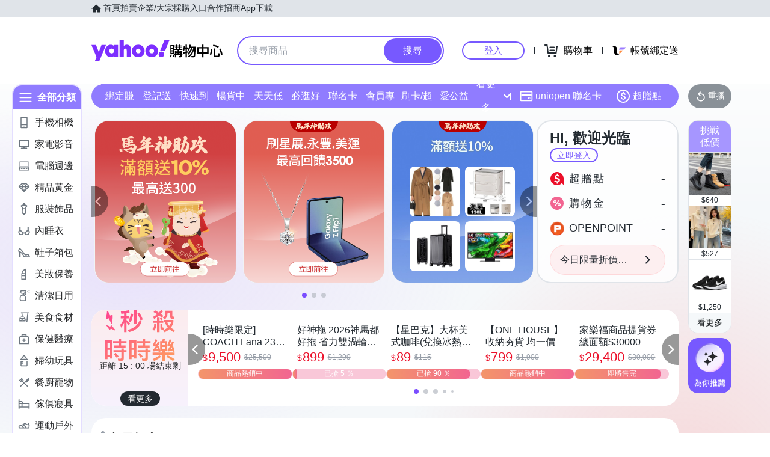

--- FILE ---
content_type: application/javascript; charset=utf-8
request_url: https://bw.scupio.com/ssp/initid.aspx?mode=L&cb=0.791028862521933&mid=0
body_size: 248
content:
cb({'id':'CLL20260120182036914786'});